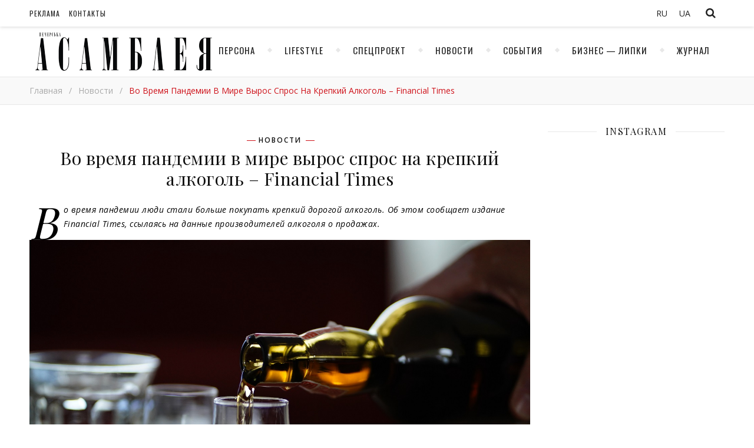

--- FILE ---
content_type: text/html; charset=UTF-8
request_url: https://pajournal.com.ua/ru/news/vo-vremja-pandemii-v-mire-vyros-spros-na-krepkij-alkogol-financial-times/
body_size: 10726
content:
<!DOCTYPE html>
<html lang="ru-RU">
<head>

	<meta charset="UTF-8">
	<!-- <meta name="description" content=""> -->
	<!-- Mobile Specific Meta -->
	<meta name="viewport" content="width=device-width, initial-scale=1, maximum-scale=1">
	<meta name='robots' content='index, follow, max-image-preview:large, max-snippet:-1, max-video-preview:-1' />
<link rel="alternate" hreflang="ru" href="https://pajournal.com.ua/ru/news/vo-vremja-pandemii-v-mire-vyros-spros-na-krepkij-alkogol-financial-times/" />

	<!-- This site is optimized with the Yoast SEO plugin v19.5.1 - https://yoast.com/wordpress/plugins/seo/ -->
	<link media="all" href="https://pajournal.com.ua/wp-content/cache/autoptimize/css/autoptimize_87ccbab1177da9a13366bbb33592e0fc.css" rel="stylesheet" /><title>Во время пандемии в мире вырос спрос на крепкий алкоголь – Financial Times | Печерская ассамблея | Журнал Печерская ассамблея</title>
	<link rel="canonical" href="https://pajournal.com.ua/ru/news/vo-vremja-pandemii-v-mire-vyros-spros-na-krepkij-alkogol-financial-times/" />
	<meta property="og:locale" content="ru_RU" />
	<meta property="og:type" content="article" />
	<meta property="og:title" content="Во время пандемии в мире вырос спрос на крепкий алкоголь – Financial Times | Печерская ассамблея | Журнал Печерская ассамблея" />
	<meta property="og:description" content="Во время пандемии люди стали больше покупать крепкий дорогой алкоголь. Об этом сообщает издание Financial Times, ссылаясь на данные производителей алкоголя о продажах. Эксперты считают, что на решение покупать крепкий дорогой алкоголь повлияло несколько факторов. Например, закрытие баров во время карантина. Имея дома всё необходимое, люди стали самостоятельно делать коктейли. К тому же из-за того,..." />
	<meta property="og:url" content="https://pajournal.com.ua/ru/news/vo-vremja-pandemii-v-mire-vyros-spros-na-krepkij-alkogol-financial-times/" />
	<meta property="og:site_name" content="Печерская ассамблея | Журнал Печерская ассамблея" />
	<meta property="article:published_time" content="2021-03-08T13:00:00+00:00" />
	<meta property="article:modified_time" content="2021-03-08T13:23:47+00:00" />
	<meta property="og:image" content="https://pajournal.com.ua/wp-content/uploads/2021/03/alcohol-0803.jpg" />
	<meta property="og:image:width" content="1500" />
	<meta property="og:image:height" content="1000" />
	<meta property="og:image:type" content="image/jpeg" />
	<meta name="author" content="Саша Буханова" />
	<meta name="twitter:card" content="summary_large_image" />
	<meta name="twitter:label1" content="Написано автором" />
	<meta name="twitter:data1" content="Саша Буханова" />
	<meta name="twitter:label2" content="Примерное время для чтения" />
	<meta name="twitter:data2" content="1 минута" />
	<script type="application/ld+json" class="yoast-schema-graph">{"@context":"https://schema.org","@graph":[{"@type":"Article","@id":"https://pajournal.com.ua/ru/news/vo-vremja-pandemii-v-mire-vyros-spros-na-krepkij-alkogol-financial-times/#article","isPartOf":{"@id":"https://pajournal.com.ua/ru/news/vo-vremja-pandemii-v-mire-vyros-spros-na-krepkij-alkogol-financial-times/"},"author":{"name":"Саша Буханова","@id":"https://pajournal.com.ua/ru/#/schema/person/ebef4fc6c65d3b4ecb8ae6b11a2abb27"},"headline":"Во время пандемии в мире вырос спрос на крепкий алкоголь – Financial Times","datePublished":"2021-03-08T13:00:00+00:00","dateModified":"2021-03-08T13:23:47+00:00","mainEntityOfPage":{"@id":"https://pajournal.com.ua/ru/news/vo-vremja-pandemii-v-mire-vyros-spros-na-krepkij-alkogol-financial-times/"},"wordCount":16,"commentCount":0,"publisher":{"@id":"https://pajournal.com.ua/ru/#organization"},"image":{"@id":"https://pajournal.com.ua/ru/news/vo-vremja-pandemii-v-mire-vyros-spros-na-krepkij-alkogol-financial-times/#primaryimage"},"thumbnailUrl":"https://pajournal.com.ua/wp-content/uploads/2021/03/alcohol-0803.jpg","keywords":["алкоголь","исследование","пандемия"],"articleSection":["Новости"],"inLanguage":"ru-RU","potentialAction":[{"@type":"CommentAction","name":"Comment","target":["https://pajournal.com.ua/ru/news/vo-vremja-pandemii-v-mire-vyros-spros-na-krepkij-alkogol-financial-times/#respond"]}]},{"@type":"WebPage","@id":"https://pajournal.com.ua/ru/news/vo-vremja-pandemii-v-mire-vyros-spros-na-krepkij-alkogol-financial-times/","url":"https://pajournal.com.ua/ru/news/vo-vremja-pandemii-v-mire-vyros-spros-na-krepkij-alkogol-financial-times/","name":"Во время пандемии в мире вырос спрос на крепкий алкоголь – Financial Times | Печерская ассамблея | Журнал Печерская ассамблея","isPartOf":{"@id":"https://pajournal.com.ua/ru/#website"},"primaryImageOfPage":{"@id":"https://pajournal.com.ua/ru/news/vo-vremja-pandemii-v-mire-vyros-spros-na-krepkij-alkogol-financial-times/#primaryimage"},"image":{"@id":"https://pajournal.com.ua/ru/news/vo-vremja-pandemii-v-mire-vyros-spros-na-krepkij-alkogol-financial-times/#primaryimage"},"thumbnailUrl":"https://pajournal.com.ua/wp-content/uploads/2021/03/alcohol-0803.jpg","datePublished":"2021-03-08T13:00:00+00:00","dateModified":"2021-03-08T13:23:47+00:00","breadcrumb":{"@id":"https://pajournal.com.ua/ru/news/vo-vremja-pandemii-v-mire-vyros-spros-na-krepkij-alkogol-financial-times/#breadcrumb"},"inLanguage":"ru-RU","potentialAction":[{"@type":"ReadAction","target":["https://pajournal.com.ua/ru/news/vo-vremja-pandemii-v-mire-vyros-spros-na-krepkij-alkogol-financial-times/"]}]},{"@type":"ImageObject","inLanguage":"ru-RU","@id":"https://pajournal.com.ua/ru/news/vo-vremja-pandemii-v-mire-vyros-spros-na-krepkij-alkogol-financial-times/#primaryimage","url":"https://pajournal.com.ua/wp-content/uploads/2021/03/alcohol-0803.jpg","contentUrl":"https://pajournal.com.ua/wp-content/uploads/2021/03/alcohol-0803.jpg","width":1500,"height":1000},{"@type":"BreadcrumbList","@id":"https://pajournal.com.ua/ru/news/vo-vremja-pandemii-v-mire-vyros-spros-na-krepkij-alkogol-financial-times/#breadcrumb","itemListElement":[{"@type":"ListItem","position":1,"name":"Во время пандемии в мире вырос спрос на крепкий алкоголь – Financial Times"}]},{"@type":"WebSite","@id":"https://pajournal.com.ua/ru/#website","url":"https://pajournal.com.ua/ru/","name":"Печерская ассамблея | Журнал Печерская ассамблея","description":"","publisher":{"@id":"https://pajournal.com.ua/ru/#organization"},"potentialAction":[{"@type":"SearchAction","target":{"@type":"EntryPoint","urlTemplate":"https://pajournal.com.ua/ru/?s={search_term_string}"},"query-input":"required name=search_term_string"}],"inLanguage":"ru-RU"},{"@type":"Organization","@id":"https://pajournal.com.ua/ru/#organization","name":"Журнала \"Печерская Ассамблея\"","url":"https://pajournal.com.ua/ru/","sameAs":[],"logo":{"@type":"ImageObject","inLanguage":"ru-RU","@id":"https://pajournal.com.ua/ru/#/schema/logo/image/","url":"https://pajournal.com.ua/wp-content/uploads/2021/03/Logo-PA-magazine-black.png","contentUrl":"https://pajournal.com.ua/wp-content/uploads/2021/03/Logo-PA-magazine-black.png","width":5000,"height":1382,"caption":"Журнала \"Печерская Ассамблея\""},"image":{"@id":"https://pajournal.com.ua/ru/#/schema/logo/image/"}},{"@type":"Person","@id":"https://pajournal.com.ua/ru/#/schema/person/ebef4fc6c65d3b4ecb8ae6b11a2abb27","name":"Саша Буханова","image":{"@type":"ImageObject","inLanguage":"ru-RU","@id":"https://pajournal.com.ua/ru/#/schema/person/image/","url":"https://secure.gravatar.com/avatar/330e67a436e236ff4e34f695b60322e9?s=96&d=identicon&r=g","contentUrl":"https://secure.gravatar.com/avatar/330e67a436e236ff4e34f695b60322e9?s=96&d=identicon&r=g","caption":"Саша Буханова"},"url":"https://pajournal.com.ua/ru/author/obuhanova/"}]}</script>
	<!-- / Yoast SEO plugin. -->


<link rel='dns-prefetch' href='//fonts.googleapis.com' />
<link rel='dns-prefetch' href='//s.w.org' />
<link rel="alternate" type="application/rss+xml" title="Печерская ассамблея | Журнал Печерская ассамблея &raquo; Лента" href="https://pajournal.com.ua/ru/feed/" />
<link rel="alternate" type="application/rss+xml" title="Печерская ассамблея | Журнал Печерская ассамблея &raquo; Лента комментариев" href="https://pajournal.com.ua/ru/comments/feed/" />
<link rel="alternate" type="application/rss+xml" title="Печерская ассамблея | Журнал Печерская ассамблея &raquo; Лента комментариев к &laquo;Во время пандемии в мире вырос спрос на крепкий алкоголь – Financial Times&raquo;" href="https://pajournal.com.ua/ru/news/vo-vremja-pandemii-v-mire-vyros-spros-na-krepkij-alkogol-financial-times/feed/" />
<script type="text/javascript">
window._wpemojiSettings = {"baseUrl":"https:\/\/s.w.org\/images\/core\/emoji\/13.1.0\/72x72\/","ext":".png","svgUrl":"https:\/\/s.w.org\/images\/core\/emoji\/13.1.0\/svg\/","svgExt":".svg","source":{"concatemoji":"https:\/\/pajournal.com.ua\/wp-includes\/js\/wp-emoji-release.min.js?ver=5.9.12"}};
/*! This file is auto-generated */
!function(e,a,t){var n,r,o,i=a.createElement("canvas"),p=i.getContext&&i.getContext("2d");function s(e,t){var a=String.fromCharCode;p.clearRect(0,0,i.width,i.height),p.fillText(a.apply(this,e),0,0);e=i.toDataURL();return p.clearRect(0,0,i.width,i.height),p.fillText(a.apply(this,t),0,0),e===i.toDataURL()}function c(e){var t=a.createElement("script");t.src=e,t.defer=t.type="text/javascript",a.getElementsByTagName("head")[0].appendChild(t)}for(o=Array("flag","emoji"),t.supports={everything:!0,everythingExceptFlag:!0},r=0;r<o.length;r++)t.supports[o[r]]=function(e){if(!p||!p.fillText)return!1;switch(p.textBaseline="top",p.font="600 32px Arial",e){case"flag":return s([127987,65039,8205,9895,65039],[127987,65039,8203,9895,65039])?!1:!s([55356,56826,55356,56819],[55356,56826,8203,55356,56819])&&!s([55356,57332,56128,56423,56128,56418,56128,56421,56128,56430,56128,56423,56128,56447],[55356,57332,8203,56128,56423,8203,56128,56418,8203,56128,56421,8203,56128,56430,8203,56128,56423,8203,56128,56447]);case"emoji":return!s([10084,65039,8205,55357,56613],[10084,65039,8203,55357,56613])}return!1}(o[r]),t.supports.everything=t.supports.everything&&t.supports[o[r]],"flag"!==o[r]&&(t.supports.everythingExceptFlag=t.supports.everythingExceptFlag&&t.supports[o[r]]);t.supports.everythingExceptFlag=t.supports.everythingExceptFlag&&!t.supports.flag,t.DOMReady=!1,t.readyCallback=function(){t.DOMReady=!0},t.supports.everything||(n=function(){t.readyCallback()},a.addEventListener?(a.addEventListener("DOMContentLoaded",n,!1),e.addEventListener("load",n,!1)):(e.attachEvent("onload",n),a.attachEvent("onreadystatechange",function(){"complete"===a.readyState&&t.readyCallback()})),(n=t.source||{}).concatemoji?c(n.concatemoji):n.wpemoji&&n.twemoji&&(c(n.twemoji),c(n.wpemoji)))}(window,document,window._wpemojiSettings);
</script>

	














<link rel='stylesheet' id='guapa-tt-oswald-font-css'  href='//fonts.googleapis.com/css?family=Oswald%3A100%2C300%2C400%2C700%26subset%3Dlatin%2Clatin-ext%2Ccyrillic&#038;ver=1.0.0' type='text/css' media='all' />
<link rel='stylesheet' id='guapa-tt-playfair-font-css'  href='//fonts.googleapis.com/css?family=Playfair+Display%3A400%2C700%26subset%3Dlatin%2Clatin-ext%2Ccyrillic&#038;ver=1.0.0' type='text/css' media='all' />
<link rel='stylesheet' id='guapa-tt-opensans-font-css'  href='//fonts.googleapis.com/css?family=Open+Sans%3A400italic%2C400%2C600italic%2C600%2C700italic%2C700%26subset%3Dlatin%2Clatin-ext%2Ccyrillic&#038;ver=1.0.0' type='text/css' media='all' />
<link rel='stylesheet' id='guapa-tt-zeyada-font-css'  href='//fonts.googleapis.com/css?family=Zeyada&#038;ver=1.0.0' type='text/css' media='all' />
<script type='text/javascript' src='https://pajournal.com.ua/wp-includes/js/jquery/jquery.min.js?ver=3.6.0' id='jquery-core-js'></script>

<link rel="https://api.w.org/" href="https://pajournal.com.ua/ru/wp-json/" /><link rel="alternate" type="application/json" href="https://pajournal.com.ua/ru/wp-json/wp/v2/posts/12931" /><link rel="EditURI" type="application/rsd+xml" title="RSD" href="https://pajournal.com.ua/xmlrpc.php?rsd" />
<link rel="wlwmanifest" type="application/wlwmanifest+xml" href="https://pajournal.com.ua/wp-includes/wlwmanifest.xml" /> 
<meta name="generator" content="WordPress 5.9.12" />
<link rel='shortlink' href='https://pajournal.com.ua/ru/?p=12931' />
<link rel="alternate" type="application/json+oembed" href="https://pajournal.com.ua/ru/wp-json/oembed/1.0/embed?url=https%3A%2F%2Fpajournal.com.ua%2Fru%2Fnews%2Fvo-vremja-pandemii-v-mire-vyros-spros-na-krepkij-alkogol-financial-times%2F" />
<link rel="alternate" type="text/xml+oembed" href="https://pajournal.com.ua/ru/wp-json/oembed/1.0/embed?url=https%3A%2F%2Fpajournal.com.ua%2Fru%2Fnews%2Fvo-vremja-pandemii-v-mire-vyros-spros-na-krepkij-alkogol-financial-times%2F&#038;format=xml" />
<meta name="generator" content="WPML ver:4.5.14 stt:45,54;" />
   <script type="text/javascript">
   var _gaq = _gaq || [];
   _gaq.push(['_setAccount', 'UA-159944075-1']);
   _gaq.push(['_trackPageview']);
   (function() {
   var ga = document.createElement('script'); ga.type = 'text/javascript'; ga.async = true;
   ga.src = ('https:' == document.location.protocol ? 'https://ssl' : 'http://www') + '.google-analytics.com/ga.js';
   var s = document.getElementsByTagName('script')[0]; s.parentNode.insertBefore(ga, s);
   })();
   </script>
<meta property="og:image" content="https://pajournal.com.ua/wp-content/uploads/2021/03/alcohol-0803.jpg"/><meta property="og:image:width" content="1024"/><meta property="og:image:height" content="683"/><meta property="og:locale" content="ru_ru" /><meta property="og:title" content="Во время пандемии в мире вырос спрос на крепкий алкоголь – Financial Times"/><meta property="og:url" content="https://pajournal.com.ua/ru/news/vo-vremja-pandemii-v-mire-vyros-spros-na-krepkij-alkogol-financial-times/"/><meta property="og:site_name" content="Печерская ассамблея | Журнал Печерская ассамблея"/><meta property="og:description" content="
Во время пандемии люди стали больше покупать крепкий дорогой алкоголь. Об этом сообщает издание Financial Times, ссылаясь на данные производителей алкоголя о продажах.







Эксперты считают, что " /><link rel="icon" href="https://pajournal.com.ua/wp-content/uploads/2020/07/favicon.png" sizes="32x32" />
<link rel="icon" href="https://pajournal.com.ua/wp-content/uploads/2020/07/favicon.png" sizes="192x192" />
<link rel="apple-touch-icon" href="https://pajournal.com.ua/wp-content/uploads/2020/07/favicon.png" />
<meta name="msapplication-TileImage" content="https://pajournal.com.ua/wp-content/uploads/2020/07/favicon.png" />
	<!-- Include js plugin -->
	
</head>

<body data-rsssl=1 class="post-template-default single single-post postid-12931 single-format-standard " >

<!-- Close Plus Sidebar -->
<div class="fixed-sidebar-close"></div>
<!-- Close Plus Sidebar -->
<div class="fixed-sidebar" data-width="330">
	<div class="fixed-sidebar-close-btn">
		<i class="fa fa-reply"></i>
	</div>
	</div>

<div class="main-wrap">

	
<!-- Search Form -->
<form  method="get" id="searchform" class="header-search-form container" action="https://pajournal.com.ua/ru/"><div class="outer"><div class="inner"><div class="search-input-wrap"><input type="text" name="s" id="ss" class="header-search-input" placeholder="Что вы ищете?" autocomplete="off" /><button type="submit" class="header-search-button" name="submit" ><i class="fa fa-search" ></i></button></div></div></div></form>
<!-- HEADER -->
<header class="header-wrap">
	<!-- Header Top -->
		<div class="header-top">
		<div class="center-max-width">
			
			
			<div class="header-btns">

				<!-- Search Open Button -->
				<span class="search-btn">
			    	<i class="fa fa-search"></i>
			    </span>
								
			</div>
		    
		
			<div class="header-top-social"></div><nav class="top-nav"><ul id="menu-verhnee" class=""><li id="menu-item-108" class="menu-item menu-item-type-post_type menu-item-object-page menu-item-108"><a href="https://pajournal.com.ua/ru/advertising/">Реклама</a></li>
<li id="menu-item-111" class="menu-item menu-item-type-post_type menu-item-object-page menu-item-111"><a href="https://pajournal.com.ua/ru/contact/">Контакты</a></li>
</ul></nav>
			
<div class="wpml-ls-sidebars-sidebar-language wpml-ls wpml-ls-legacy-list-horizontal">
	<ul><li class="wpml-ls-slot-sidebar-language wpml-ls-item wpml-ls-item-ru wpml-ls-current-language wpml-ls-last-item wpml-ls-item-legacy-list-horizontal">
				<a href="https://pajournal.com.ua/ru/news/vo-vremja-pandemii-v-mire-vyros-spros-na-krepkij-alkogol-financial-times/" class="wpml-ls-link">
                    <span class="wpml-ls-native">RU</span></a>
			</li><li class="wpml-ls-slot-sidebar-language wpml-ls-item wpml-ls-item-uk wpml-ls-first-item wpml-ls-item-legacy-list-horizontal">
				<a href="https://pajournal.com.ua" class="wpml-ls-link">
                    <span class="wpml-ls-display">UA</span></a>
			</li></ul>
</div>
			<div class="clear"></div>
		</div>
	</div>
		
	<!-- Header Center -->
	<div class="header-center">
		<div class="center-max-width">	

			<!-- header  Logo -->

                        <div class="logo">
                                <a href="https://pajournal.com.ua/ru/" title="Печерская ассамблея | Журнал Печерская ассамблея" >
                                        <img src="https://pajournal.com.ua/wp-content/uploads/2017/10/logo.png" alt="Печерская ассамблея | Журнал Печерская ассамблея">                                        
                                </a>    
                        </div>

			<div class="clear"></div>
		</div>
	</div>

	<!-- Header Bottom -->
			
	<div class="header-bottom">
		<div class="center-max-width">
			
			<div class="nav-btn">
				<i class="fa fa-bars"></i>
			</div>
			<!-- Featured Slider Scroll Btn -->
						
			<!-- Display Navigation -->
			<nav class="nav"><ul id="menu-glavnoe" class=""><li id="menu-item-15" class="menu-item menu-item-type-taxonomy menu-item-object-category menu-item-15"><a href="https://pajournal.com.ua/ru/category/persona/">Персона</a></li>
<li id="menu-item-16" class="menu-item menu-item-type-taxonomy menu-item-object-category menu-item-16"><a href="https://pajournal.com.ua/ru/category/stil/">Lifestyle</a></li>
<li id="menu-item-238" class="menu-item menu-item-type-taxonomy menu-item-object-category menu-item-238"><a href="https://pajournal.com.ua/ru/category/specproekt/">Спецпроект</a></li>
<li id="menu-item-901" class="menu-item menu-item-type-taxonomy menu-item-object-category current-post-ancestor current-menu-parent current-post-parent menu-item-901"><a title="Новости" href="https://pajournal.com.ua/ru/category/news/">Новости</a></li>
<li id="menu-item-2336" class="menu-item menu-item-type-taxonomy menu-item-object-category menu-item-2336"><a href="https://pajournal.com.ua/ru/category/sobytija/">События</a></li>
<li id="menu-item-30" class="menu-item menu-item-type-taxonomy menu-item-object-category menu-item-30"><a href="https://pajournal.com.ua/ru/category/biznes-lipki-2/">Бизнес &#8212; Липки</a></li>
<li id="menu-item-569" class="menu-item menu-item-type-post_type menu-item-object-page menu-item-569"><a href="https://pajournal.com.ua/ru/magazine/">Журнал</a></li>
</ul></nav>
			<!-- Display Mobile Navigation -->
			<nav class="nav-mobile"><ul id="menu-glavnoe-1" class=""><li class="menu-item menu-item-type-taxonomy menu-item-object-category menu-item-15"><a href="https://pajournal.com.ua/ru/category/persona/">Персона</a></li>
<li class="menu-item menu-item-type-taxonomy menu-item-object-category menu-item-16"><a href="https://pajournal.com.ua/ru/category/stil/">Lifestyle</a></li>
<li class="menu-item menu-item-type-taxonomy menu-item-object-category menu-item-238"><a href="https://pajournal.com.ua/ru/category/specproekt/">Спецпроект</a></li>
<li class="menu-item menu-item-type-taxonomy menu-item-object-category current-post-ancestor current-menu-parent current-post-parent menu-item-901"><a title="Новости" href="https://pajournal.com.ua/ru/category/news/">Новости</a></li>
<li class="menu-item menu-item-type-taxonomy menu-item-object-category menu-item-2336"><a href="https://pajournal.com.ua/ru/category/sobytija/">События</a></li>
<li class="menu-item menu-item-type-taxonomy menu-item-object-category menu-item-30"><a href="https://pajournal.com.ua/ru/category/biznes-lipki-2/">Бизнес &#8212; Липки</a></li>
<li class="menu-item menu-item-type-post_type menu-item-object-page menu-item-569"><a href="https://pajournal.com.ua/ru/magazine/">Журнал</a></li>
</ul></nav>			<div class="carousel-btn">	
				<span><i class="fa fa-bolt"></i></span>
			</div>
            
			
		    <div class="clear"></div>
		</div>
	</div>
	<div id="guapa-tt-breadcrumbs" class="guapa-tt-breadcrumbs"><div class="center-max-width"><ul><li><a href="https://pajournal.com.ua/ru/" title="Главная">Главная</a></li><li class="separator"> / </li><li><a  href="https://pajournal.com.ua/ru/category/news/" title="Новости">Новости</a></li><li class="separator"> / </li><li><strong title="Во время пандемии в мире вырос спрос на крепкий алкоголь – Financial Times">Во время пандемии в мире вырос спрос на крепкий алкоголь – Financial Times</strong></li></ul></div></div>
	<!-- Fixed Header Bottom -->
			
	<div class="fixed-header-bottom">
		<div class="center-max-width">
			
			<div class="nav-btn">
				<i class="fa fa-bars"></i>
			</div>
			<!-- Featured Slider Scroll Btn -->
						
			<!-- Display Navigation -->
			<nav class="nav"><ul id="menu-glavnoe-2" class=""><li class="menu-item menu-item-type-taxonomy menu-item-object-category menu-item-15"><a href="https://pajournal.com.ua/ru/category/persona/">Персона</a></li>
<li class="menu-item menu-item-type-taxonomy menu-item-object-category menu-item-16"><a href="https://pajournal.com.ua/ru/category/stil/">Lifestyle</a></li>
<li class="menu-item menu-item-type-taxonomy menu-item-object-category menu-item-238"><a href="https://pajournal.com.ua/ru/category/specproekt/">Спецпроект</a></li>
<li class="menu-item menu-item-type-taxonomy menu-item-object-category current-post-ancestor current-menu-parent current-post-parent menu-item-901"><a title="Новости" href="https://pajournal.com.ua/ru/category/news/">Новости</a></li>
<li class="menu-item menu-item-type-taxonomy menu-item-object-category menu-item-2336"><a href="https://pajournal.com.ua/ru/category/sobytija/">События</a></li>
<li class="menu-item menu-item-type-taxonomy menu-item-object-category menu-item-30"><a href="https://pajournal.com.ua/ru/category/biznes-lipki-2/">Бизнес &#8212; Липки</a></li>
<li class="menu-item menu-item-type-post_type menu-item-object-page menu-item-569"><a href="https://pajournal.com.ua/ru/magazine/">Журнал</a></li>
</ul></nav>
			<!-- Display Mobile Navigation -->
			<nav class="nav-mobile"><ul id="menu-glavnoe-3" class=""><li class="menu-item menu-item-type-taxonomy menu-item-object-category menu-item-15"><a href="https://pajournal.com.ua/ru/category/persona/">Персона</a></li>
<li class="menu-item menu-item-type-taxonomy menu-item-object-category menu-item-16"><a href="https://pajournal.com.ua/ru/category/stil/">Lifestyle</a></li>
<li class="menu-item menu-item-type-taxonomy menu-item-object-category menu-item-238"><a href="https://pajournal.com.ua/ru/category/specproekt/">Спецпроект</a></li>
<li class="menu-item menu-item-type-taxonomy menu-item-object-category current-post-ancestor current-menu-parent current-post-parent menu-item-901"><a title="Новости" href="https://pajournal.com.ua/ru/category/news/">Новости</a></li>
<li class="menu-item menu-item-type-taxonomy menu-item-object-category menu-item-2336"><a href="https://pajournal.com.ua/ru/category/sobytija/">События</a></li>
<li class="menu-item menu-item-type-taxonomy menu-item-object-category menu-item-30"><a href="https://pajournal.com.ua/ru/category/biznes-lipki-2/">Бизнес &#8212; Липки</a></li>
<li class="menu-item menu-item-type-post_type menu-item-object-page menu-item-569"><a href="https://pajournal.com.ua/ru/magazine/">Журнал</a></li>
</ul></nav>			<div class="carousel-btn">	
				<span><i class="fa fa-bolt"></i></span>
			</div>
            
			
		    <div class="clear"></div>
		</div>
	</div>
	
	<div class="responsive-column"></div>
<!-- // end header -->
</header>

<div class="main-container-wrap">
	<div class="center-max-width">
		
		<div class="main-container ">
						
			<article id="post-12931" class="post-12931 post type-post status-publish format-standard has-post-thumbnail hentry category-news tag-alkogol tag-issledovanie tag-pandemija guapa-tt-single-post" >
				
	<!-- include post format media content -->	
	
<div class="entry-standart">
<figure class="entry-thumbnail"><img width="1500" height="1000" src="https://pajournal.com.ua/wp-content/uploads/2021/03/alcohol-0803.jpg" class="attachment-full size-full wp-post-image" alt="" /></figure></div>	
	<!-- Article header -->
	<header class="entry-header">			
		<div class="meta-categories"> <a href="https://pajournal.com.ua/ru/category/news/" rel="category tag">Новости</a> </div>		<h1 class="post-title">
			Во время пандемии в мире вырос спрос на крепкий алкоголь – Financial Times		</h1>
		
		<!-- Date And Author -->
		<div class="meta-author-date">
				</div>
	</header> <!-- end entry-header -->

	<div class="entry-content">
	
<p><em>Во время пандемии люди стали больше покупать крепкий дорогой алкоголь. Об этом сообщает издание Financial Times, ссылаясь на данные производителей алкоголя о продажах.</em></p>



<figure class="wp-block-image size-large"><img width="1500" height="1000" src="https://pajournal.com.ua/wp-content/uploads/2021/03/alcohol-0803.jpg" alt="" class="wp-image-12932"/></figure>



<p>Эксперты считают, что на решение покупать крепкий дорогой алкоголь повлияло несколько факторов. Например, закрытие баров во время карантина. Имея дома всё необходимое, люди стали самостоятельно делать коктейли. К тому же из-за того, что в магазины стали выходить реже, оказалось, что проще купить одну бутылку крепкого алкоголя, чем, скажем, ящик пива. Или закрытие границ и отмена путешествий и поездок – отложенные на эти цели средства начали тратить на более доступные развлечения, в том числе и на хороший алкоголь.</p>



<p>Рост продаж крепкого дорогого алкоголя отметили представители многих брендов, но наиболее значительный показатель отметил производитель алкогольных напитков Diageo. По данным компании, продажи текилы за 2020 год выросли на 80%.</p>



<p>При этом в целом потребление алкоголя в мире за 2020 год снизилось на 8% по сравнению с 2019-м.</p>



<p>Отметим, что в конце 2020 года издание The New York Times представило <a href="https://pajournal.com.ua/news/vo-vremja-pandemii-vyrosli-prodazhi-juvelirnyh-izdelij-the-new-york-times/" target="_blank" rel="noreferrer noopener">собственное исследование</a>, в рамках которого выяснили, что во время пандемии люди стали приобретать больше ювелирных украшений.</p>



<p><em>Фото: Dylan de Jonge on Unsplash</em></p>
	</div>

	<!-- Author Description -->
		<!-- Article footer -->
	<footer class="entry-footer">

			
	<div class="meta-share-wrap">
		<div class="meta-share">
						<a class="facebook-share" target="_blank" href="https://www.facebook.com/sharer/sharer.php?u=https://pajournal.com.ua/ru/news/vo-vremja-pandemii-v-mire-vyros-spros-na-krepkij-alkogol-financial-times/">
				<i class="fa fa-facebook"></i>
				<span class="share-info">Facebook</span>
			</a>
			
			
			
			
			
			
					</div>
	</div>
	
		<div class="meta-tags"><a href="https://pajournal.com.ua/ru/tag/alkogol/" rel="tag">алкоголь</a><a href="https://pajournal.com.ua/ru/tag/issledovanie/" rel="tag">исследование</a><a href="https://pajournal.com.ua/ru/tag/pandemija/" rel="tag">пандемия</a></div><div class="meta-like-comm"></div>
		<div class="clear"></div>
	</footer> <!-- end entry-footer -->
	
		
				</article>

									
			<!-- Single pagination -->
						<div class="single-pagination">
					
				
												<div class="previous" style="background-image: url(https://pajournal.com.ua/wp-content/uploads/2021/03/дима-бориосв-в-фотопроекте-журнала-печерская-ассамблея.jpg);" >
					<a class="single-pagination-info" href="https://pajournal.com.ua/ru/sobytija/vdohnovlen-toboj-fotoproekt-zhurnala-pecherskaja-assambleja/" >				
						<p><i class="fa fa-long-arrow-left"></i>&nbsp;предыдущая</p>
						<h4>&quot;Вдохновлен тобой&quot;: фотопроект журнала Печерская Ассамблея</h4>					
					</a>
				</div>
								
								
												<div class="next" style="background-image: url(https://pajournal.com.ua/wp-content/uploads/2021/03/phone-903.jpg);" >
					<a class="single-pagination-info" href="https://pajournal.com.ua/ru/stil/malenkaja-nezavisimost-kak-perestat-zavisat-v-gadzhetah/">
						<p>следующая&nbsp;<i class="fa fa-long-arrow-right"></i></p>
						<h4>Маленькая независимость: как перестать «зависать» в гаджетах</h4>
					</a>
				</div>
				
				<div class="clear"></div>
			</div>
						
			<!-- Related Post -->
						
								
						
								<div class="related-posts">	
					<div class="related-posts-title">					
						<h3>Читать еще</h3>
					</div>
										
								<section>
					<a href="https://pajournal.com.ua/ru/stil/otvetstvennost-i-jekologichnost-chto-takoe-impakt-biznes/"><img width="825" height="550" src="https://pajournal.com.ua/wp-content/uploads/2020/09/eco-recycling-00.jpg" class="attachment-guapa-tt-post-thumbnail size-guapa-tt-post-thumbnail wp-post-image" alt="" loading="lazy" /></a>
					<h4><a href="https://pajournal.com.ua/ru/stil/otvetstvennost-i-jekologichnost-chto-takoe-impakt-biznes/">Ответственность и экологичность: что такое импакт-бизнес</a></h4>
					<span class="meta-date">24.09.2020</span>
				</section>
														
								<section>
					<a href="https://pajournal.com.ua/ru/news/tvorchi-prezentujut-saundtrek-vseh-puteshestvij-albom-road/"><img width="816" height="550" src="https://pajournal.com.ua/wp-content/uploads/2021/09/TVORCHI_ROAD_2.jpg" class="attachment-guapa-tt-post-thumbnail size-guapa-tt-post-thumbnail wp-post-image" alt="TVORCHI презентуют саундтрек всех путешествий - альбом ROAD" loading="lazy" /></a>
					<h4><a href="https://pajournal.com.ua/ru/news/tvorchi-prezentujut-saundtrek-vseh-puteshestvij-albom-road/">TVORCHI презентуют саундтрек всех путешествий &#8212; альбом ROAD</a></h4>
					<span class="meta-date">13.09.2021</span>
				</section>
														
								<section>
					<a href="https://pajournal.com.ua/ru/news/kakie-strany-i-goroda-stanut-samymi-zhelannymi-dlja-puteshestvij-v-2022-godu/"><img width="825" height="550" src="https://pajournal.com.ua/wp-content/uploads/2021/12/italy-travel-list-2512.jpg" class="attachment-guapa-tt-post-thumbnail size-guapa-tt-post-thumbnail wp-post-image" alt="" loading="lazy" /></a>
					<h4><a href="https://pajournal.com.ua/ru/news/kakie-strany-i-goroda-stanut-samymi-zhelannymi-dlja-puteshestvij-v-2022-godu/">Какие страны и города станут самыми желанными для путешествий в 2022 году</a></h4>
					<span class="meta-date">27.12.2021</span>
				</section>
												<div class="clear"></div>
				</div>
				

				
								
			
			<!-- Comment area -->
											
		</div>
	
		
<aside class="main-sidebar">
	<div id="jr_insta_slider-29" class="guapa-tt-widget jr-insta-slider"><div class="widget-title"> <h3>Instagram</h3></div><div class='jr-insta-thumb'>
    <ul class='no-bullet thumbnails jr_col_2' id='wis-slides'>
		            <li class='GraphSidecar  no-isw-icons'>
                <div style='background: url(https://scontent-fra3-1.cdninstagram.com/v/t51.29350-15/273020584_242009888107065_3091204496559162112_n.jpg?_nc_cat=101&ccb=1-7&_nc_sid=c4dd86&_nc_ohc=jn_Y9Q5wsfYAX-WQq0z&_nc_ht=scontent-fra3-1.cdninstagram.com&edm=AP4hL3IEAAAA&oh=00_AfCFXRpaPEvDOZY1lPbqZiMtdbURrbPaKV9lZbSTwbMHQA&oe=659CF64B) no-repeat center center; background-size: cover;'><a href='https://www.instagram.com/p/CZbds0btwZe/' target='_blank' rel='nofollow noreferrer'> <img alt='Национальный проект «Ukrainian Song Project/Українська пісня» дает мощный старт украинским исполнителям “Українська пісня”, которая ежегодно собирает многотысячную аудиторию на стадионе' src='https://pajournal.com.ua/wp-content/plugins/instagram-slider-widget/components/instagram/assets/img/image.png'  class='GraphSidecar' style='opacity: 0;'></a></div>
            </li>
		            <li class='GraphSidecar  no-isw-icons'>
                <div style='background: url(https://scontent-fra5-1.cdninstagram.com/v/t51.29350-15/258894738_361469378774172_8282079360148303798_n.jpg?_nc_cat=100&ccb=1-7&_nc_sid=c4dd86&_nc_ohc=JZre1tb3v7EAX_IiwUn&_nc_ht=scontent-fra5-1.cdninstagram.com&edm=AP4hL3IEAAAA&oh=00_AfDo9cAdrMlS2ImFbUoKyoDh3e5Eg5KPjTsE9k7A5xBWPA&oe=659D9755) no-repeat center center; background-size: cover;'><a href='https://www.instagram.com/p/CZbh0brLDW0/' target='_blank' rel='nofollow noreferrer'> <img alt='LITCHI CRIMSON Український бренд одягу, започаткований тетяною кармазіною 2019 року. Бренд транслює філософію open age. У колекціях одяг може обрати' src='https://pajournal.com.ua/wp-content/plugins/instagram-slider-widget/components/instagram/assets/img/image.png'  class='GraphSidecar' style='opacity: 0;'></a></div>
            </li>
		            <li class='GraphSidecar  no-isw-icons'>
                <div style='background: url(https://scontent-fra5-1.cdninstagram.com/v/t51.29350-15/272924675_614119642987591_2981012695024579768_n.jpg?_nc_cat=110&ccb=1-7&_nc_sid=c4dd86&_nc_ohc=A0VsKUx1yAIAX9hsx7_&_nc_ht=scontent-fra5-1.cdninstagram.com&edm=AP4hL3IEAAAA&oh=00_AfDvNquhJ_0k4O8wqeq6mQ29QQyG2YMxVfAOOSpeZxGWXQ&oe=659D8162) no-repeat center center; background-size: cover;'><a href='https://www.instagram.com/p/CZbn1gDNADm/' target='_blank' rel='nofollow noreferrer'> <img alt='SMART- догляд для здорової шкіри За часів Клеопатри жінки перед сном мазали обличчя сумішшю з молока, меду та борошна. Африканські' src='https://pajournal.com.ua/wp-content/plugins/instagram-slider-widget/components/instagram/assets/img/image.png'  class='GraphSidecar' style='opacity: 0;'></a></div>
            </li>
		            <li class='GraphVideo  no-isw-icons'>
                <div style='background: url(https://scontent-fra5-1.cdninstagram.com/v/t51.29350-15/274164888_328038659277773_180601721079651339_n.jpg?_nc_cat=102&ccb=1-7&_nc_sid=c4dd86&_nc_ohc=-253_kfxoTAAX97013z&_nc_ht=scontent-fra5-1.cdninstagram.com&edm=AP4hL3IEAAAA&oh=00_AfDOvklc533XRfYUUTpolwOkznYr5M1rs4HpBSdNFS0UmQ&oe=659D4E0D) no-repeat center center; background-size: cover;'><a href='https://www.instagram.com/tv/CaHt3JOjU6Z/' target='_blank' rel='nofollow noreferrer'> <img alt='Новый выпуск на YouTube-канале Yana Yard В новом выпуске @yana.yard расскажет о том, где лучше жить во Львове. В отеле' src='https://pajournal.com.ua/wp-content/plugins/instagram-slider-widget/components/instagram/assets/img/image.png'  class='GraphVideo' style='opacity: 0;'></a></div>
            </li>
		            <li class='GraphVideo  no-isw-icons'>
                <div style='background: url(https://scontent-fra5-1.cdninstagram.com/v/t51.36329-15/294250610_182180727544569_637364207032761368_n.jpg?_nc_cat=110&ccb=1-7&_nc_sid=c4dd86&_nc_ohc=VBzU6eKXaHQAX9wEaSx&_nc_ht=scontent-fra5-1.cdninstagram.com&edm=AP4hL3IEAAAA&oh=00_AfAe57mre-EBQNCQrAPhsydrQhUqw_8DXSv2Xby6I2zPHg&oe=659D047C) no-repeat center center; background-size: cover;'><a href='https://www.instagram.com/tv/CgPMGC-qSWa/' target='_blank' rel='nofollow noreferrer'> <img alt='Dj NANA відродила свій проект та зіграла в образі нареченої! ⠀ Вперше після повномасштабного вторгнення Dj NANA презентувала новий dj-сет' src='https://pajournal.com.ua/wp-content/plugins/instagram-slider-widget/components/instagram/assets/img/image.png'  class='GraphVideo' style='opacity: 0;'></a></div>
            </li>
		            <li class='GraphImage  no-isw-icons'>
                <div style='background: url(https://scontent-fra3-1.cdninstagram.com/v/t51.29350-15/327043880_3163000100657352_5489235378163402281_n.jpg?_nc_cat=103&ccb=1-7&_nc_sid=c4dd86&_nc_ohc=0WyoWw92190AX-dkIln&_nc_ht=scontent-fra3-1.cdninstagram.com&edm=AP4hL3IEAAAA&oh=00_AfDqGZ0yJsgzQ2h3lAhKwo5NNu4GOvhMCyfkj1tPbfJb5Q&oe=659C4FCE) no-repeat center center; background-size: cover;'><a href='https://www.instagram.com/p/CnzZY2gNjhy/' target='_blank' rel='nofollow noreferrer'> <img alt='Натхнення, настрій, енергія - саме це ти отримаєш, коли прийдеш до Charity Fashion Event @380_event ! Горітиме вогонь, з неба' src='https://pajournal.com.ua/wp-content/plugins/instagram-slider-widget/components/instagram/assets/img/image.png'  class='GraphImage' style='opacity: 0;'></a></div>
            </li>
		    </ul>
</div></div> <!-- end widget --></aside>



		<div class="clear"></div>
	</div>
</div>
	<footer class="footer-wrap">
	
	<!--  Get Options -->
	
		<!-- Get footer Widget -->
						<div class="footer-instagram " data-instscroll="off"> 
		
		<div id="trendythemes_social_widget-11" class="inst-widget trendythemes_social_widget">		
		<div class="widget-social"></div>			
			
		</div> <!-- end widget -->	
				
		</div>
				

		<div class="footer-widget-area">	
			<div  class="center-max-width">

										
				
				  
        
        			
				<div class="clear"></div>	
			</div>
		</div>

		<div class="footer-bottom">	
			<div  class="center-width">
				
				<!-- Footer Logo -->
								<div class="footer-logo">
					<a href="https://pajournal.com.ua/ru/" title="Печерская ассамблея | Журнал Печерская ассамблея" >
						<img src="https://pajournal.com.ua/wp-content/uploads/2017/10/logo.png" alt="Печерская ассамблея | Журнал Печерская ассамблея">
					</a>	
				</div>
				
				<!-- Copyright -->
				<div class="copyright">
					<p>Печерская ассамблея © 2021 </p>
				</div>

				<!-- Scroll top button -->
				<span class="scrolltotop">
					<i class="fa fa-angle-double-up"></i>
					<br>
					Наверх				</span>

				<div class="clear"></div>
			</div>
		</div>
	</footer> <!-- // end Fotter copyright -->
</div>

<link rel='stylesheet' id='wis_font-awesome-css'  href='https://maxcdn.bootstrapcdn.com/font-awesome/4.7.0/css/font-awesome.min.css?ver=5.9.12' type='text/css' media='all' />


<script type='text/javascript' id='jm_like_post-js-extra'>
/* <![CDATA[ */
var ajax_var = {"url":"https:\/\/pajournal.com.ua\/wp-admin\/admin-ajax.php","nonce":"ab81d8c271"};
/* ]]> */
</script>

<script type='text/javascript' src='https://pajournal.com.ua/wp-includes/js/dist/vendor/regenerator-runtime.min.js?ver=0.13.9' id='regenerator-runtime-js'></script>
<script type='text/javascript' src='https://pajournal.com.ua/wp-includes/js/dist/vendor/wp-polyfill.min.js?ver=3.15.0' id='wp-polyfill-js'></script>
<script type='text/javascript' id='contact-form-7-js-extra'>
/* <![CDATA[ */
var wpcf7 = {"api":{"root":"https:\/\/pajournal.com.ua\/ru\/wp-json\/","namespace":"contact-form-7\/v1"},"cached":"1"};
/* ]]> */
</script>








<div id="fb-root"></div>
<script>(function(d, s, id) {
  var js, fjs = d.getElementsByTagName(s)[0];
  if (d.getElementById(id)) return;
  js = d.createElement(s); js.id = id;
  js.async=true; js.src = "//connect.facebook.net/en_US/sdk.js#xfbml=1&version=v2.3";
  fjs.parentNode.insertBefore(js, fjs);
}(document, 'script', 'facebook-jssdk'));</script>
<script defer src="https://pajournal.com.ua/wp-content/cache/autoptimize/js/autoptimize_cba96dfe6d781c1bfdd91ff1b4ac2778.js"></script><script defer src="https://static.cloudflareinsights.com/beacon.min.js/vcd15cbe7772f49c399c6a5babf22c1241717689176015" integrity="sha512-ZpsOmlRQV6y907TI0dKBHq9Md29nnaEIPlkf84rnaERnq6zvWvPUqr2ft8M1aS28oN72PdrCzSjY4U6VaAw1EQ==" data-cf-beacon='{"version":"2024.11.0","token":"18457a2eb5264938b73332cbb2b59191","r":1,"server_timing":{"name":{"cfCacheStatus":true,"cfEdge":true,"cfExtPri":true,"cfL4":true,"cfOrigin":true,"cfSpeedBrain":true},"location_startswith":null}}' crossorigin="anonymous"></script>
</body>
</html>
<!--
Performance optimized by W3 Total Cache. Learn more: https://www.boldgrid.com/w3-total-cache/


Served from: pajournal.com.ua @ 2026-01-18 11:28:04 by W3 Total Cache
-->